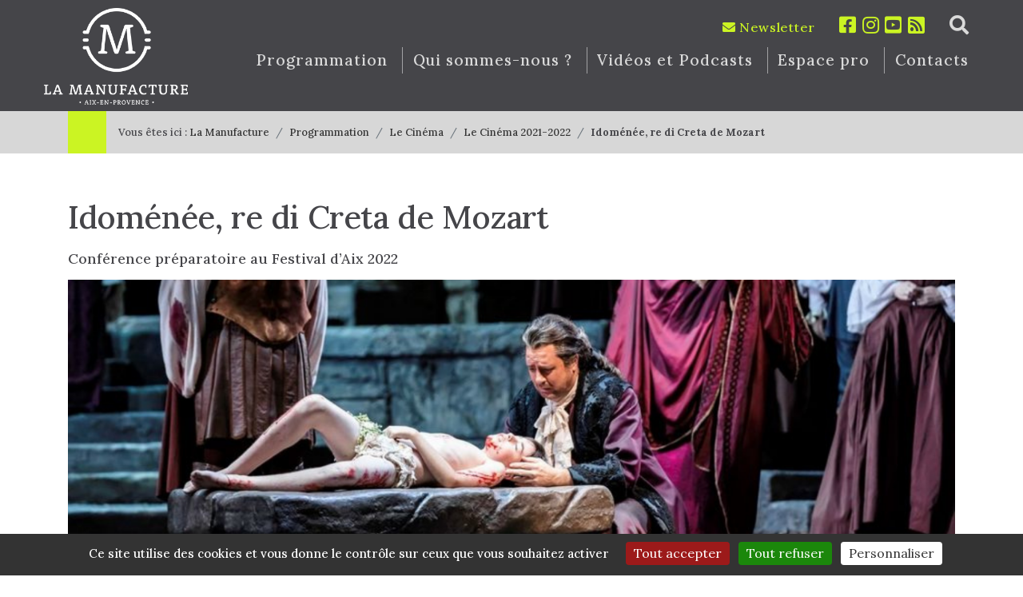

--- FILE ---
content_type: text/html; charset=utf-8
request_url: https://www.lamanufacture-aix.fr/Idomenee-re-di-Creta-de-Mozart
body_size: 7393
content:
<!DOCTYPE HTML>
<html class="rd-navbar-static-linked page_article ltr fr no-js" lang="fr" dir="ltr">
	<head>
		<script type='text/javascript'>/*<![CDATA[*/(function(H){H.className=H.className.replace(/\bno-js\b/,'js')})(document.documentElement);/*]]>*/</script>
		
		<meta http-equiv="Content-Type" content="text/html; charset=utf-8" />

		<title>Idoménée, re di Creta de Mozart  - La Manufacture Aix en Provence</title>
<meta name="description" content="Conf&#233;rence | Les Amis du Festival d&#039;Aix vous proposent de d&#233;couvrir en exclusivit&#233; &#034;le&#034; Mozart du Festival d&#039;Aix 2022 : Idomeneo, re di Creta, K. 366 (Idom&#233;n&#233;e, roi de Cr&#232;te). La premi&#232;re repr&#233;sentation de cet op&#233;ra seria en trois actes eut lieu en 1781." />
<link rel="canonical" href="https://www.lamanufacture-aix.fr/Idomenee-re-di-Creta-de-Mozart" /><meta name="generator" content="SPIP" />


<link rel="shortcut icon" type="image/x-icon" href="squelettes/img/favicon.ico" />
<link rel="icon" type="image/png" sizes="96x96" href="squelettes/img/favicon-96x96.png" />
<link rel="apple-touch-icon" sizes="114x114" href="squelettes/img/apple-icon-114x114.png" />


<link rel="alternate" type="application/rss+xml" title="Syndiquer tout le site" href="spip.php?page=backend" />

<!--Pour IE-->
<meta http-equiv="X-UA-Compatible" content="IE=edge">
<!--Pour que l'affichage occupe tout l'espace sur mobile-->
<meta name="viewport" content="width=device-width, initial-scale=1">
<meta name="author" content="">



<link rel='stylesheet' href='local/cache-css/a9054a484d7c5de1cbb7d922cc69f599.css?1764933748' type='text/css' />




<script type="text/javascript">var js_nouvelle_fenetre='(nouvelle fenêtre)';var links_site = '//www.lamanufacture-aix.fr';var links_doc = '.pdf,.ppt,.xls,.doc';</script>
<script type='text/javascript'>var var_zajax_content='content';</script><script>
var mediabox_settings={"auto_detect":true,"ns":"box","tt_img":true,"sel_g":"#documents_portfolio a[type='image\/jpeg'],#documents_portfolio a[type='image\/png'],#documents_portfolio a[type='image\/gif']","sel_c":".mediabox","str_ssStart":"Diaporama","str_ssStop":"Arr\u00eater","str_cur":"{current}\/{total}","str_prev":"Pr\u00e9c\u00e9dent","str_next":"Suivant","str_close":"Fermer","str_loading":"Chargement\u2026","str_petc":"Taper \u2019Echap\u2019 pour fermer","str_dialTitDef":"Boite de dialogue","str_dialTitMed":"Affichage d\u2019un media","splash_url":"","lity":{"skin":"_simple-dark","maxWidth":"90%","maxHeight":"90%","minWidth":"400px","minHeight":"","slideshow_speed":"2500","opacite":"0.9","defaultCaptionState":"expanded"}};
</script>
<!-- insert_head_css -->




























<script type='text/javascript' src='local/cache-js/bf2fcaf6820a10af0b15350b52a3d073.js?1764934645'></script>










<!-- insert_head -->









<script type='text/javascript' src='plugins/auto/tarteaucitron/v1.9.2/lib/tarteaucitron/tarteaucitron.js' id='tauc'></script>
<script type="text/javascript">
	tarteaucitron.init({
		"privacyUrl": "", /* Privacy policy url */

		"hashtag": "#tarteaucitron", /* Ouverture automatique du panel avec le hashtag */
		"cookieName": "tarteaucitron", /* Cookie name */

		"orientation": "bottom", /* le bandeau doit être en haut (top), au milieu (middle) ou en bas (bottom) ? */

		"groupServices": false, /* Group services by category */
		"closePopup": false, /* Show a close X on the banner */

		/* Gestion petit bandeau */
		"showAlertSmall": false, /* afficher le petit bandeau en bas à droite ? */
		"cookieslist": false, /* Afficher la liste des cookies installés ? */

		/* Gestion de la petite icone Cookie */
		"showIcon": true, /* Show cookie Icon or not */
		
		"iconPosition": "BottomRight", /* BottomRight, BottomLeft, TopRight and TopLeft */

		"adblocker": false, /* Afficher un message si un adblocker est détecté */

		/* Gestion grand bandeau */
		"DenyAllCta" : true, /* Show the deny all button */
		"AcceptAllCta" : true, /* Show the accept all button when highPrivacy on */
		"highPrivacy": true, /* Si true, affiche le bandeau de consentement. Sinon, le consentement est implicite. */

		"handleBrowserDNTRequest": true, /* If Do Not Track == 1, disallow all */

		"removeCredit": false, /* supprimer le lien vers la source ? */

		"useExternalCss": false, /* If false, the tarteaucitron.css file will be loaded */
		"useExternalJs": false, /* If false, the tarteaucitron.js file will be loaded */

		

		"moreInfoLink": true, /* Show more info link */
		"readmoreLink": "/spip.php?article20", /* Change the default readmore link */

		"mandatory": true, /* Show a message about mandatory cookies */

		"googleConsentMode": true, /* Activer le Google Consent Mode v2 pour Google ads & GA4 */
		"bingConsentMode": true, /* Activer le Bing Consent Mode pour Clarity & Bing Ads */
		"softConsentMode": false, /* Soft consent mode (le consentement est requis pour charger les tags) */
	});

	var tarteaucitronCustomText = {
		
		
		"icon": 'Gestionnaire de cookies - ouverture d’une fenêtre'
	}

	var tarteaucitronForceLanguage = 'fr';
</script>


<!--[if lt IE 9]>


<![endif]-->















<link rel="preconnect" href="https://fonts.googleapis.com">
<link rel="preconnect" href="https://fonts.gstatic.com" crossorigin>
<link href="https://fonts.googleapis.com/css2?family=Lora:wght@400;500;600;700&display=swap" rel="stylesheet">


<script type="text/javascript">
$(document).ready(function(){

	$(".bloc_cliquable").click(function(){
		window.location = $(this).find("a").eq(0).attr('href');
	});
	$(".bloc_cliquable").hover(function(){
		$(this).css({'cursor':'pointer'});
		// On peut ajouter ici d'autres modifications CSS au survol du bloc
	},function(){
		// Ici, annuler les modifications CSS du survol.
		// Le curseur reprend sa forme automatiquement
	});
	
	$('[data-toggle="tooltip"]').tooltip();
	
	$('.rd-navbar').RDNavbar({stickUpClone: false}); // Additional options

	$('.img-parallax').paroller({
		/*factor: 0.3,            // multiplier for scrolling speed and offset
		factorXs: 0.1,          // multiplier for scrolling speed and offset if window width is <576px
		factorSm: 0.2,          // multiplier for scrolling speed and offset if window width is <=768px
		factorMd: 0.2,          // multiplier for scrolling speed and offset if window width is <=1024px
		factorLg: 0.3,          // multiplier for scrolling speed and offset if window width is <=1200px*/
		type: 'foreground',
		direction: 'vertical',
		transition: 'transform .3s ease-out'
	});


    // Search panel toggle
    $('#searchButton').on('click', function () {
        if (!$(this).attr('disabled')) {
            $('.searching').addClass('overlay');
            $(this).attr('disabled', 'disabled');
        }
    });

    $('.hide-button').on('click', function () {
        $('#searchButton').removeAttr('disabled');
        $('.searching').removeClass('overlay');
    });

});
document.addEventListener('DOMContentLoaded', function() {
	AOS.init();
});
</script>
<style type="text/css">

a[href]:after {
content: none;
}
</style>	<!-- Plugin Métas + -->
<!-- Dublin Core -->
<link rel="schema.DC" href="https://purl.org/dc/elements/1.1/" />
<link rel="schema.DCTERMS" href="https://purl.org/dc/terms/" />
<meta name="DC.Format" content="text/html" />
<meta name="DC.Type" content="Text" />
<meta name="DC.Language" content="fr" />
<meta name="DC.Title" lang="fr" content="Idom&#233;n&#233;e, re di Creta de Mozart &#8211; La Manufacture Aix en Provence" />
<meta name="DC.Description.Abstract" lang="fr" content="Conf&#233;rence | Les Amis du Festival d&#039;Aix vous proposent de d&#233;couvrir en exclusivit&#233; &#034;le&#034; Mozart du Festival d&#039;Aix 2022 : Idomeneo, re di Creta, K. 366 (Idom&#233;n&#233;e, roi de Cr&#232;te). La premi&#232;re&#8230;" />
<meta name="DC.Date" content="2022-01-26" />
<meta name="DC.Date.Modified" content="2023-11-09" />
<meta name="DC.Identifier" content="https://www.lamanufacture-aix.fr/Idomenee-re-di-Creta-de-Mozart" />
<meta name="DC.Publisher" content="La Manufacture Aix en Provence" />
<meta name="DC.Source" content="https://www.lamanufacture-aix.fr" />

<meta name="DC.Creator" content="La Manufacture Aix en Provence" />





<!-- Open Graph -->
 
<meta property="og:rich_attachment" content="true" />

<meta property="og:site_name" content="La Manufacture Aix en Provence" />
<meta property="og:type" content="article" />
<meta property="og:title" content="Idom&#233;n&#233;e, re di Creta de Mozart &#8211; La Manufacture Aix en Provence" />
<meta property="og:locale" content="fr_FR" />
<meta property="og:url" content="https://www.lamanufacture-aix.fr/Idomenee-re-di-Creta-de-Mozart" />
<meta property="og:description" content="Conf&#233;rence | Les Amis du Festival d&#039;Aix vous proposent de d&#233;couvrir en exclusivit&#233; &#034;le&#034; Mozart du Festival d&#039;Aix 2022 : Idomeneo, re di Creta, K. 366 (Idom&#233;n&#233;e, roi de Cr&#232;te). La premi&#232;re&#8230;" />

 

<meta property="og:image" content="https://www.lamanufacture-aix.fr/local/cache-vignettes/L762xH400/33ff05980c8e755f8ec726d213a70a-e64d7.png" />
<meta property="og:image:width" content="762" />
<meta property="og:image:height" content="400" />
<meta property="og:image:type" content="image/png" />



<meta property="article:published_time" content="2022-01-26" />
<meta property="article:modified_time" content="2023-11-09" />

<meta property="article:author" content="La Manufacture Aix en Provence" />








<!-- Twitter Card -->
<meta name="twitter:card" content="summary_large_image" />
<meta name="twitter:title" content="Idom&#233;n&#233;e, re di Creta de Mozart &#8211; La Manufacture Aix en Provence" />
<meta name="twitter:description" content="Conf&#233;rence | Les Amis du Festival d&#039;Aix vous proposent de d&#233;couvrir en exclusivit&#233; &#034;le&#034; Mozart du Festival d&#039;Aix 2022 : Idomeneo, re di Creta, K. 366 (Idom&#233;n&#233;e, roi de Cr&#232;te). La premi&#232;re&#8230;" />
<meta name="twitter:dnt" content="on" />
<meta name="twitter:url" content="https://www.lamanufacture-aix.fr/Idomenee-re-di-Creta-de-Mozart" />

<meta name="twitter:image" content="https://www.lamanufacture-aix.fr/local/cache-vignettes/L506xH253/4bf6bbd7b4c7c8894d1d99162d1889-6011b.png?1706477281" />
</head>
	<body class="article article13">
	<div class="page animated" style="animation-duration: 500ms;">
		<header class="section page-header bg-pattern bg-gray-800">
			<!--RD Navbar-->
        <div class="rd-navbar-wrap">
          <nav class="rd-navbar rd-navbar-original rd-navbar-static" data-layout="rd-navbar-fixed" data-sm-layout="rd-navbar-fixed" data-md-layout="rd-navbar-fixed" data-lg-layout="rd-navbar-static" data-xl-layout="rd-navbar-static" data-md-device-layout="rd-navbar-fixed" data-lg-device-layout="rd-navbar-static" data-xl-device-layout="rd-navbar-static" data-lg-stick-up-offset="200px" data-xl-stick-up-offset="120px" data-xxl-stick-up-offset="120px" data-lg-stick-up="true" data-xl-stick-up="true" data-xxl-stick-up="true">
            <div class="rd-navbar-main-outer">
              <div class="rd-navbar-main">

                <!--RD Navbar Panel-->
                <div class="rd-navbar-panel">
                  <!--RD Navbar Toggle-->
                  <button class="rd-navbar-toggle toggle-original" data-rd-navbar-toggle=".rd-navbar-nav-wrap"><span></span></button>
                  <!--RD Navbar Brand-->
                  <div class="rd-navbar-brand">
                    <!--Brand--><a class="brand" href="https://www.lamanufacture-aix.fr" style="max-width:180px"><img src='squelettes/img/aix_logo_lamanufacture_blanc.png?1634217560' alt='Logo la Manufacture' width='314' height='225' /></a>
                  </div>
                </div>
                <div class="rd-navbar-main-element">





                  <div class="rd-navbar-nav-wrap toggle-original-elements" style="width:100%">

                  <ul class="navbar-inline-list" style="display: block;font-size: 14px;text-align:right;letter-spacing: .05em;margin-top: 0;">
                    <li class="rd-nav-item recherche" style="font-size: 16px;">
                      <a href="S-abonner-a-la-Newsletter-de-la-Manufacture" title="Infolettre"><i class="fa-envelope fas"></i> Newsletter</a>
                    </li>
                    
					<li class="rd-nav-item recherche" style="font-size: 24px;">
						<a href="https://www.facebook.com/lamanufactureaix" class="spip_out" title="Facebook"><i class="fab fa-facebook-square"></i></a>
						<a href="https://www.instagram.com/lamanufacture_aix/" class="spip_out" title="Instagram"><i class="fab fa-instagram"></i></a>
						<a href="https://www.youtube.com/channel/UClYas70D92vCPbnekXfgP9w" class="spip_out" title="Youtube"><i class="fab fa-youtube-square"></i></a>
						<a href="spip.php?page=backend" title="Flux RSS"><i class="fas fa-rss-square"></i></a>
					</li>
					<li class="rd-nav-item recherche" style="font-size: 24px;"><span class="fa fa-search" id="searchButton"></span></li>

                    
                  </ul>

                    <ul class="rd-navbar-nav text-right">
                      <!--<li class="rd-nav-item active"><a class="rd-nav-link" href="">Home</a>
                      </li>-->

                      <li class="rd-nav-item rd-navbar--has-dropdown rd-navbar-submenu"><a class="rd-nav-link" href="Programmation">Programmation</a><span class="rd-navbar-submenu-toggle"></span>
                        <ul class="rd-menu rd-navbar-dropdown">
                          <li class="rd-dropdown-item"><a class="rd-dropdown-link" href="L-Amphitheatre">L'Amphithéâtre</a>
                            
                            <ul class="rd-menu rd-navbar-dropdown">
                              
                                <li class="rd-dropdown-item"><a class="rd-dropdown-link" href="L-Amphitheatre-2021-2022">L’Amphithéâtre 2021-2022</a>
                                </li>
                              
                                <li class="rd-dropdown-item"><a class="rd-dropdown-link" href="L-Amphitheatre-2022-2023">L’Amphithéâtre 2022-2023</a>
                                </li>
                              
                                <li class="rd-dropdown-item"><a class="rd-dropdown-link" href="L-Amphitheatre-2023-2024">L’Amphithéâtre 2023-2024</a>
                                </li>
                              
                            </ul>
                            
                          </li>
                          <li class="rd-dropdown-item"><a class="rd-dropdown-link" href="Le-Cinema">Le Cinéma</a>
                            
                              <ul class="rd-menu rd-navbar-dropdown">
                                
                                  <li class="rd-dropdown-item"><a class="rd-dropdown-link" href="Le-Cinema-2021-2022">Le Cinéma 2021-2022</a>
                                  </li>
                                
                                  <li class="rd-dropdown-item"><a class="rd-dropdown-link" href="Le-Cinema-2022-2023">Le Cinéma 2022-2023</a>
                                  </li>
                                
                              </ul>
                              
                          </li>
                          <li class="rd-dropdown-item"><a class="rd-dropdown-link" href="Galerie">La Galerie</a>
                            
                              <ul class="rd-menu rd-navbar-dropdown">
                                
                                  <li class="rd-dropdown-item"><a class="rd-dropdown-link" href="La-Galerie-2021-2022">La Galerie 2021-2022</a>
                                  </li>
                                
                                  <li class="rd-dropdown-item"><a class="rd-dropdown-link" href="La-Galerie-2022-2023">La Galerie 2022-2023</a>
                                  </li>
                                
                              </ul>
                              
                          </li>
                          <li class="rd-dropdown-item"><a class="rd-dropdown-link" href="L-atelier">L'Atelier</a>
                            
                          </li>
                          
                        </ul>
                      </li>
                      <li class="rd-nav-item rd-navbar--has-dropdown rd-navbar-submenu"><a class="rd-nav-link" href="Qui-sommes-nous">Qui sommes-nous&nbsp;?</a><span class="rd-navbar-submenu-toggle"></span>
                        <ul class="rd-menu rd-navbar-dropdown">
                        
                          <li class="rd-dropdown-item"><a class="rd-dropdown-link" href="Actions-culturelles">Actions culturelles</a>
                          </li>
                        
                          <li class="rd-dropdown-item"><a class="rd-dropdown-link" href="Contacts">Contacts</a>
                          </li>
                        
                          <li class="rd-dropdown-item"><a class="rd-dropdown-link" href="Histoire">Histoire</a>
                          </li>
                        
                          <li class="rd-dropdown-item"><a class="rd-dropdown-link" href="Infos-pratiques">Infos pratiques</a>
                          </li>
                        
                          <li class="rd-dropdown-item"><a class="rd-dropdown-link" href="La-Manufacture">La Manufacture</a>
                          </li>
                        
                        </ul>
                      </li>

                      <li class="rd-nav-item"><a class="rd-nav-link" href="Videos-et-Podcasts">Vidéos et Podcasts</a></li>

                      <li class="rd-nav-item rd-navbar--has-dropdown rd-navbar-submenu"><a class="rd-nav-link" href="Espace-pro">Espace pro</a><span class="rd-navbar-submenu-toggle"></span>
                        <ul class="rd-menu rd-navbar-dropdown">
                          <li class="rd-dropdown-item"><a class="rd-dropdown-link" href="Fiche-d-accueil">Fiche d&#8217;accueil</a>
                          <li class="rd-dropdown-item"><a class="rd-dropdown-link" href="Presse">Presse</a>
                          </li>
                          <li class="rd-dropdown-item"><a class="rd-dropdown-link" href="Proposer-un-projet">Proposer un projet</a>
                          </li>
                          
                          <li class="rd-dropdown-item"><a class="rd-dropdown-link" href="Proposer-une-residence">Proposer une résidence</a>
                          </li>
                        </ul>
                      </li>

                      <li class="rd-nav-item"><a class="rd-nav-link" href="Contacts">Contacts</a></li>
                     
                      </li>
                      
                    </ul>

                  </div>
                </div>
              </div>
            </div>
          </nav>
        </div>
			<!-- Search bar -->
			<div class="header-panel-wrap searching">

				<div class="container">
					<div class="row">
						<div class="col-10">Rechercher sur lamanufacture-aix.fr</div>
						<div class="col-2">
							<button type="button" class="hide-button">
								<i class="fas fa-times"></i> Fermer
							</button>
						</div>
					</div>

					<div class="row" id="recherche_panel">

						<div class="header-panel-form search-form col-12">
							<div class="formulaire_spip formulaire_recherche" id="formulaire_recherche">
<form action="spip.php?page=recherche" method="get"><div class="editer-groupe">
	<input name="page" value="recherche" type="hidden"
>
	
	<div class="fond">
			<label for="recherche">Rechercher :</label>
		<input placeholder="Je cherche un spectacle, une information..." type="search" class="search text" size="10" name="recherche" id="recherche" accesskey="4" autocapitalize="off" autocorrect="off" onfocus="this.value='';"
		/>
		<button type="submit" class="header-panel-form-btn search-field-button">
			<span class="fa fa-angle-right"></span>
		</button>
	</div>

</div></form>
</div>
						</div>
					</div>

				</div>

			</div>		</header>

		 
		<div class="fil_dariane">
			<div class="container">
				<div class="row">
					<div class="col-12">
						<div class="main-breadcrumb">
							<ul class="breadcrumb">Vous êtes ici&nbsp;:&nbsp;
	 
	
	
	 
	
	
	 
	<li class="breadcrumb-item"><a class="breadcrumb-link" href="https://www.lamanufacture-aix.fr/">La Manufacture</a></li>


<li class="breadcrumb-item"><a class="breadcrumb-link" href="Programmation">Programmation</a></li>

<li class="breadcrumb-item"><a class="breadcrumb-link" href="Le-Cinema">Le Cinéma</a></li>

<li class="breadcrumb-item"><a class="breadcrumb-link" href="Le-Cinema-2021-2022">Le Cinéma 2021-2022</a></li>


<li class="breadcrumb-item"><strong class="breadcrumb-current"><span class="on active">Idoménée, re di Creta de Mozart</span></strong></li>
</ul>						</div>
					</div>
				</div>
			</div>
		</div>
		

		<article id="lecture_audio">
<section class="section section-sm bg-default">
	<div class="container">

		<div class="row row-80 row-xl-100">
			<div class="col-12">
				<header class="header-content">

					<h1 class="header-content-title crayon article-titre-30 ">Idoménée, re di Creta de Mozart  </h1>
					<p class="crayon article-soustitre-30 soustitre">Conférence préparatoire au Festival d&#8217;Aix 2022</p>
					
					<img
	src="local/cache-gd2/29/da9216fde9673c80838b65a3f6ec6c.png?1706477280" class='header-content-media' width='1200' height='400'
	alt="" />

				</header>
			</div>
		</div>

		<div class="row">
			<div class="col-sm-6 col-md-6 order-sm-2 texte_principal">
				<div class="header-content-text crayon article-chapo-30 chapo"><p>Les Amis du Festival d&#8217;Aix vous présente "le" Mozart du Festival d&#8217;Aix 2022&nbsp;: Idomeneo, re di Creta, K. 366 (Idoménée, roi de Crète).</p></div>
				
				<div class="cms-sub-section crayon article-texte-30 "><div class="cms-sub-section-main"><p>Avec la création d&#8217;Idoménée le 29 janvier 1781, Mozart signe une de ses partitions, les plus personnelles et les plus lyriques. L&#8217;opéra seria présente une galerie de personnages parmi les plus abouties, L&#8217;absolue maîtrise des moyens  musicaux et expressifs font  de cette œuvre un point d&#8217;aboutissement dans la geste lyrique de Mozart.</p></div></div>

				<footer>
					
					
				</footer>

			</div>


			<div class="col-sm-3 col-md-2 order-sm-1 colonne_infos">
				<div class="premier_bloc">Conférence
</div>
				
				<div class="dates">

	
	
	
	
	
	

	 
	<div class="date_detail">
	
		<div class="date">
		Mer 16 mars
			
		</div>
		
			<div class="horaire">
			

				
				

				
				

				 

						
								
								
								de 18&nbsp;h&nbsp;30 à 20&nbsp;h
							

				

				
			</div>
		

		

	 
	</div>
	
	
	
	 
		 
				<div class="lieu">
					<div class="titre">Lieu :</div>
					Le Cinéma 2021-2022
				</div>
			
			
	
	

	

</div>				
				
				<div class="duree">
					
					<div class="titre">Durée : <span>1&nbsp;h&nbsp;30</span></div>
					
				</div>
				
				
				
				


				
				
				
				 
				<div class="reservation_achat">
					
					
					<a href="mailto:info@amisdufestival-aix.org
" class="pour_reserver">Réserver par mail</a>
				</div>
				
			</div>

			<div class="col-sm-3 col-md-4 order-sm-3">
				
				
				

			</div>

		</div>

		<div class="row">
			<div class="col-12 header-content-nav">
				<span id="socialtags"></span>

			</div>
		</div>

	</div>
</section>

</article>
		<footer class="section footer-classic footer-classic-newsletter bg-pattern bg-gray-600" style="padding-bottom:30px;border-top:5px solid #ffffff;">
			<div class="container">
          <div class="row align-items-top justify-content-between text-center text-lg-left">

            <div id="bloc_newsletter" class=" col-sm-4 col-12">
              <a class="bouton_linear d-flex align-items-center rounded text-center justify-content-center text-md-start justify-content-md-start mb-4 mr-0 mr-sm-4" href="S-abonner-a-la-Newsletter-de-la-Manufacture"><i class="fa-envelope fas picto d-none d-md-inline"></i> Newsletter<br />Abonnez-vous</a>
              <div class="mt-2">
                Cité du livre<br />
                8/10 rue des Allumettes<br />
                13100 Aix-en-Provence
              </div>
            </div>
            
            
            <div class="cell-sm-6 col-sm-4">
                <h6 style="text-transform: uppercase;font-weight:700;font-size:14px;">Programmation</h6>
              <ul class="marked-list text-primary" style="font-size: 1rem;line-height: 1.4rem;">
                <li><a href="L-Amphitheatre">L'Amphithéâtre</a></li>
                <li><a href="Galerie">La Galerie</a></li>
                <li><a href="Le-Cinema">Le Cinéma</a></li>
                <li><a href="L-atelier">L'Atelier</a></li>
                
              </ul>
                <h6 style="text-transform: uppercase;font-weight:700;font-size:14px;margin-top:15px;">Espace pro</h6>
              <ul class="marked-list text-primary" style="font-size: 1rem;line-height: 1.4rem;">
                <li><a href="Presse">Presse</a></li>
                <li><a href="Proposer-un-projet">Proposer un projet</a></li>
                
                <li><a href="Proposer-une-residence">Proposer une résidence</a></li>
              </ul>
            </div>
            <div class="cell-sm-6 col-sm-4">
                <h6 style="text-transform: uppercase;font-weight:700;font-size:14px;">Diffusion</h6>
              <ul class="marked-list text-primary" style="font-size: 1rem;line-height: 1.4rem;">
                <li><a href="Videos-et-Podcasts">Vidéos et Podcasts</a></li>
              </ul>
              
                <h6 style="text-transform: uppercase;font-weight:700;font-size:14px;margin-top:15px;">Partenaires</h6>
              <ul class="marked-list text-primary" style="font-size: 1rem;line-height: 1.4rem;">
                <li><a href="https://www.institut-image.org/" class="spip_out">Institut de L&#8217;Image</a></li><li><a href="http://lesecriturescroisees.over-blog.com/" class="spip_out">Les Ecritures Croisées</a></li><li><a href="https://www.livre-provencealpescotedazur.fr/" class="spip_out">Agence Régionale du Livre</a></li><li><a href="http://www.citedulivre-aix.com/" class="spip_out">Bibliothèque Les Méjanes</a></li><li><a href="http://fondationsaintjohnperse.fr/" class="spip_out">Fondation Saint-John Perse</a></li>
              </ul>
              
            </div>


          </div>
			<div class="row row-30 align-items-end justify-content-between text-center text-lg-left marge-30">
				<div class="col-xl-2 text-xl-left text-center">
				<!--Brand--><a class="brand" href="https://www.lamanufacture-aix.fr"><img src='squelettes/img/aix_logo_lamanufacture_blanc.png?1634217560' alt='Logo la Manufacture' width='314' height='225' /></a>
				</div>
				<div class="col-xl-8" style="text-align:center;font-size:12px;padding-top:30px">
				<a href="Mentions-legales">Mentions légales</a> | <a href="Donnees-personnelles">Données personnelles</a> | <a href="Contacts">Contact</a> | <a href="Aide-et-accessibilite">Aide et accessibilité</a> | <a href="spip.php?page=plan">Plan de site</a>

				</div>
				<div class="col-xl-2 text-xl-left text-center">
				<!--Brand--><a class="brand" href="https://www.aixenprovence.fr/" class="spip_out"><img src='local/cache-vignettes/L90xH52/logoAIX_blanc-53394.png?1721138100' alt='Logo ville d&#039;Aix en Provence' width='90' height='52' /></a>
				</div>
			</div>
        </div>		</footer>

	</div>
<script type="text/javascript">tarteaucitron.user.gtagUa = 'G-4ZR4PTR89C';
(tarteaucitron.job = tarteaucitron.job || []).push('gtag');
</script></body></html>
